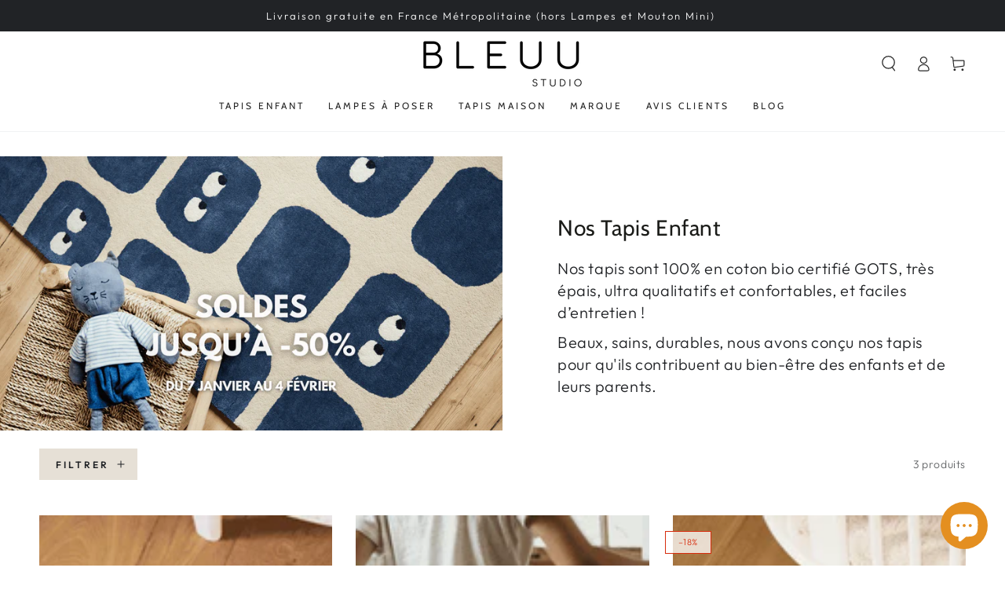

--- FILE ---
content_type: text/javascript
request_url: https://bleuu-studio.com/cdn/shop/t/4/assets/facets.js?v=7902196371189045711655842892
body_size: 2073
content:
class FacetFiltersForm extends HTMLElement{constructor(){super(),this.onActiveFilterClick=this.onActiveFilterClick.bind(this),this.debouncedOnSubmit=debounce(event=>{this.onSubmitHandler(event)},500),this.querySelector("form").addEventListener("input",this.debouncedOnSubmit.bind(this))}static setListeners(){const onHistoryChange=event=>{const searchParams=event.state?event.state.searchParams:FacetFiltersForm.searchParamsInitial;searchParams!==FacetFiltersForm.searchParamsPrev&&FacetFiltersForm.renderPage(searchParams,null,!1)};window.addEventListener("popstate",onHistoryChange)}static renderPage(searchParams,event,updateURLHash=!0){FacetFiltersForm.searchParamsPrev=searchParams;const sections=FacetFiltersForm.getSections(),facetDrawer=document.getElementById("FacetDrawer"),countContainer=document.getElementById("ProductCount"),countContainerMobile=document.getElementById("ProductCountMobile"),countContainerDesktop=document.getElementById("ProductCountDesktop");document.getElementById("ProductGridContainer").querySelector(".collection").classList.add("loading"),countContainer&&countContainer.classList.add("loading"),countContainerMobile&&countContainerMobile.classList.add("loading"),countContainerDesktop&&countContainerDesktop.classList.add("loading"),facetDrawer&&facetDrawer.classList.add("loading"),sections.forEach(section=>{const url=`${window.location.pathname}?section_id=${section.section}&${searchParams}`,filterDataUrl=element=>element.url===url;FacetFiltersForm.filterData.some(filterDataUrl)?FacetFiltersForm.renderSectionFromCache(filterDataUrl,event):FacetFiltersForm.renderSectionFromFetch(url,event)}),updateURLHash&&FacetFiltersForm.updateURLHash(searchParams)}static renderSectionFromFetch(url,event){fetch(url).then(response=>response.text()).then(responseText=>{const html=responseText;FacetFiltersForm.filterData=[...FacetFiltersForm.filterData,{html,url}],FacetFiltersForm.renderFilters(html,event),FacetFiltersForm.renderProductGridContainer(html),FacetFiltersForm.renderProductCount(html)}).catch(e=>{console.error(e)})}static renderSectionFromCache(filterDataUrl,event){const html=FacetFiltersForm.filterData.find(filterDataUrl).html;FacetFiltersForm.renderFilters(html,event),FacetFiltersForm.renderProductGridContainer(html),FacetFiltersForm.renderProductCount(html)}static renderProductGridContainer(html){document.getElementById("ProductGridContainer").innerHTML=new DOMParser().parseFromString(html,"text/html").getElementById("ProductGridContainer").innerHTML;const layoutSwitcher=document.querySelector("#FacetFiltersForm layout-switcher");layoutSwitcher&&layoutSwitcher.onButtonClick(layoutSwitcher.querySelector(".list-view__item--active"))}static renderProductCount(html){const count=new DOMParser().parseFromString(html,"text/html").getElementById("ProductCount").innerHTML,container=document.getElementById("ProductCount"),containerMobile=document.getElementById("ProductCountMobile"),containerDesktop=document.getElementById("ProductCountDesktop");container&&(container.innerHTML=count,container.classList.remove("loading")),containerMobile&&(containerMobile.innerHTML=count,containerMobile.classList.remove("loading")),containerDesktop&&(containerDesktop.innerHTML=count,containerDesktop.classList.remove("loading"))}static renderFilters(html,event){const parsedHTML=new DOMParser().parseFromString(html,"text/html"),facetDetailsElements=parsedHTML.querySelectorAll("#FacetFiltersForm .js-filter, #FacetFiltersFormMobile .js-filter"),matchesIndex=element=>{const jsFilter=event?event.target.closest(".js-filter"):void 0;return jsFilter?element.dataset.index===jsFilter.dataset.index:!1},facetsToRender=Array.from(facetDetailsElements).filter(element=>!matchesIndex(element)),countsToRender=Array.from(facetDetailsElements).find(matchesIndex);facetsToRender.forEach(element=>{document.querySelector(`.js-filter[data-index="${element.dataset.index}"]`).innerHTML=element.innerHTML}),FacetFiltersForm.renderActiveFacets(parsedHTML),FacetFiltersForm.renderAdditionalElements(parsedHTML),countsToRender&&FacetFiltersForm.renderCounts(countsToRender,event.target.closest(".js-filter"));const facetDrawer=document.getElementById("FacetDrawer");facetDrawer&&facetDrawer.classList.remove("loading")}static renderActiveFacets(html){[".active-facets-mobile",".active-facets-desktop"].forEach(selector=>{const activeFacetsElement=html.querySelector(selector);activeFacetsElement&&(document.querySelector(selector).innerHTML=activeFacetsElement.innerHTML)})}static renderAdditionalElements(html){[".mobile-facets__open",".facets__open",".sorting"].forEach(selector=>{html.querySelector(selector)&&(document.querySelector(selector).innerHTML=html.querySelector(selector).innerHTML)}),document.getElementById("FacetFiltersFormMobile").closest("facet-drawer").bindEvents()}static renderCounts(source,target){const targetElement=target.querySelector(".facets__selected");source.querySelector(".facets__selected")&&targetElement&&(target.querySelector(".facets__selected").outerHTML=source.querySelector(".facets__selected").outerHTML)}static updateURLHash(searchParams){history.pushState({searchParams},"",`${window.location.pathname}${searchParams&&"?".concat(searchParams)}`)}static getSections(){return[{section:document.getElementById("product-grid").dataset.id}]}onSubmitHandler(event){event.preventDefault();const formData=new FormData(event.target.closest("form")),searchParams=new URLSearchParams(formData).toString();FacetFiltersForm.renderPage(searchParams,event)}onActiveFilterClick(event){event.preventDefault(),FacetFiltersForm.renderPage(new URL(event.currentTarget.href).searchParams.toString())}}FacetFiltersForm.filterData=[],FacetFiltersForm.searchParamsInitial=window.location.search.slice(1),FacetFiltersForm.searchParamsPrev=window.location.search.slice(1),customElements.define("facet-filters-form",FacetFiltersForm),FacetFiltersForm.setListeners();class FacetRemove extends HTMLElement{constructor(){super(),this.querySelector("a").addEventListener("click",event=>{event.preventDefault(),(this.closest("facet-filters-form")||document.querySelector("facet-filters-form")).onActiveFilterClick(event)})}}customElements.define("facet-remove",FacetRemove);class FacetToggle extends HTMLElement{constructor(){super();const attributes={expanded:"aria-expanded"};this.addEventListener("click",()=>{const details=this.closest("details");details.setAttribute(attributes.expanded,(details.getAttribute(attributes.expanded)==="false").toString())})}}customElements.define("facet-toggle",FacetToggle);class PriceRange extends HTMLElement{constructor(){super(),this.min=Number(this.dataset.min),this.max=Number(this.dataset.max),this.track=this.querySelector(".price-range__track"),this.handles=[...this.querySelectorAll(".price-range__thumbs")],this.startPos=0,this.activeHandle,this.handles.forEach(handle=>{handle.addEventListener("mousedown",this.startMove.bind(this))}),window.addEventListener("mouseup",this.stopMove.bind(this)),this.querySelectorAll("input").forEach(element=>element.addEventListener("change",this.onRangeChange.bind(this)))}onRangeChange(event){this.adjustToValidValues(event.currentTarget),this.setMinAndMaxValues()}startMove(e){this.startPos=e.offsetX,this.activeHandle=e.target,this.moveListener=this.move.bind(this),window.addEventListener("mousemove",this.moveListener)}move(e){const isLower=this.activeHandle.classList.contains("is-lower"),property=isLower?"--progress-lower":"--progress-upper",parentRect=this.track.getBoundingClientRect(),handleRect=this.activeHandle.getBoundingClientRect();let newX=e.clientX-parentRect.x-this.startPos;if(isLower){const percentageX=parseInt(this.style.getPropertyValue("--progress-upper"))*parentRect.width/100;newX=Math.min(newX,percentageX-handleRect.width),newX=Math.max(newX,0-handleRect.width/2)}else{const percentageX=parseInt(this.style.getPropertyValue("--progress-lower"))*parentRect.width/100;newX=Math.max(newX,percentageX),newX=Math.min(newX,parentRect.width-handleRect.width/2)}const percentage=(newX+handleRect.width/2)/parentRect.width,valuenow=this.calcHandleValue(percentage);this.style.setProperty(property,percentage*100+"%"),this.activeHandle.ariaValueNow=valuenow;const text=this.activeHandle.nextElementSibling.querySelector(".price-range__output-text");text.innerHTML=valuenow;const inputs=this.querySelectorAll("input"),input=isLower?inputs[0]:inputs[1];input.value=valuenow,this.adjustToValidValues(input),this.setMinAndMaxValues()}calcHandleValue(percentage){return Math.round(percentage*(this.max-this.min)+this.min)}stopMove(){window.removeEventListener("mousemove",this.moveListener);const form=this.closest("form");this.activeHandle&&form&&form.dispatchEvent(new Event("input"))}setMinAndMaxValues(){const inputs=this.querySelectorAll("input"),minInput=inputs[0],maxInput=inputs[1];maxInput.value&&minInput.setAttribute("max",maxInput.value),minInput.value&&maxInput.setAttribute("min",minInput.value),minInput.value===""&&maxInput.setAttribute("min",0),maxInput.value===""&&minInput.setAttribute("max",maxInput.getAttribute("max"))}adjustToValidValues(input){const value=Number(input.value),min=Number(input.getAttribute("min")),max=Number(input.getAttribute("max"));value<min&&(input.value=min),value>max&&(input.value=max)}}customElements.define("price-range",PriceRange);class LayoutSwitcher extends HTMLElement{constructor(){super(),this.cookieName="beyours:collection-layout",this.initLayoutMode(),this.querySelectorAll(".list-view__item").forEach(button=>button.addEventListener("click",this.onButtonClick.bind(this)))}onButtonClick(event){const target=event.target?event.target:event;this.changeLayoutMode(target,target.dataset.layoutMode)}initLayoutMode(){if(isStorageSupported("local")){const layoutMode=window.localStorage.getItem(this.cookieName);if(layoutMode!==null){const target=this.querySelector(`.list-view__item[data-layout-mode="${layoutMode}"]`);target&&this.changeLayoutMode(target,layoutMode)}}}changeLayoutMode(target,layoutMode){const productGrid=document.getElementById("product-grid");if(productGrid.classList.contains("collection--empty"))return;["list","grid","grid--1-col","grid--2-col","grid--3-col-tablet","grid--2-col-desktop","grid--3-col-desktop","grid--4-col-desktop"].forEach(removed=>{productGrid.classList.remove(removed)});let addedClass=[];switch(layoutMode){case"list":addedClass=["grid","grid--1-col","grid--2-col-desktop","list"];break;case"grid-2":addedClass=["grid","grid--2-col"];break;case"grid-3":addedClass=["grid","grid--2-col","grid--3-col-tablet","grid--3-col-desktop"];break;case"grid-4":addedClass=["grid","grid--2-col","grid--3-col-tablet","grid--4-col-desktop"];break}addedClass.forEach(added=>{productGrid.classList.add(added)}),this.querySelectorAll(".list-view__item").forEach(button=>button.classList.remove("list-view__item--active")),target.classList.add("list-view__item--active"),isStorageSupported("local")&&window.localStorage.setItem(this.cookieName,layoutMode)}}customElements.define("layout-switcher",LayoutSwitcher);class StickyFacetFilters extends HTMLElement{constructor(){super()}connectedCallback(){this.onScrollHandler=this.onScroll.bind(this),window.addEventListener("scroll",this.onScrollHandler,!1),this.onScrollHandler()}disconnectedCallback(){window.removeEventListener("scroll",this.onScrollHandler)}onScroll(){(window.pageYOffset||document.documentElement.scrollTop)>=this.parentNode.offsetTop?requestAnimationFrame(this.reveal.bind(this)):requestAnimationFrame(this.reset.bind(this))}reveal(){this.classList.add("shopify-section-filters-sticky")}reset(){this.classList.remove("shopify-section-filters-sticky")}}customElements.define("sticky-facet-filters",StickyFacetFilters);
//# sourceMappingURL=/cdn/shop/t/4/assets/facets.js.map?v=7902196371189045711655842892
